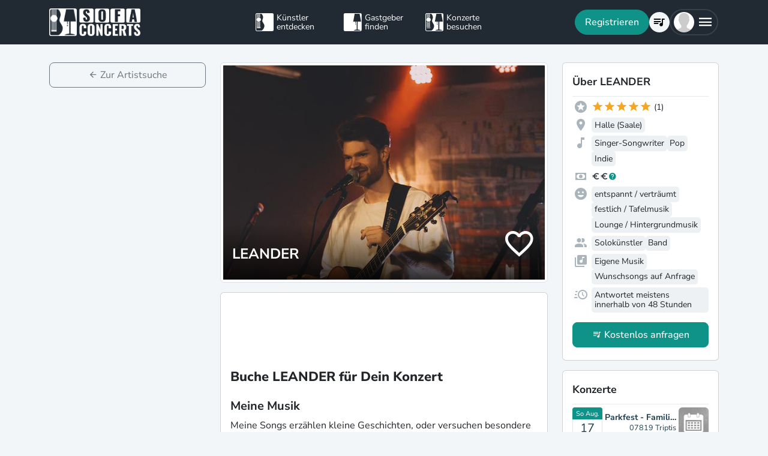

--- FILE ---
content_type: text/html; charset=utf-8
request_url: https://www.sofaconcerts.org/de/artists/LEANDER
body_size: 17987
content:
<!DOCTYPE html>
<!DOCTYPE html>
<html  lang="de" >

<head>

  <title>

Buche LEANDER für Dein Event

</title>

  <meta charset="utf-8">
  <meta http-equiv="X-UA-Compatible" content="IE=edge">
  <meta name="viewport" content="width=device-width, initial-scale=1.0">

  <meta property="fb:app_id" content="821994501180237" />

  
  <meta name="description" content="Garantiert die richtige Live-Musik für Dein Event: Buche LEANDER für Dein einzigartiges Konzert.">
  <meta property="og:description" content="Garantiert die richtige Live-Musik für Dein Event: Buche LEANDER für Dein einzigartiges Konzert." />
  

  
  <meta name="title" content="Buche LEANDER für Dein Event">
  <meta property="og:title" content="Buche LEANDER für Dein Event" />
  

  
  
  <meta property="og:image" content="https://d2olxoxicjl2m9.cloudfront.net/6a8111d1-ac4a-4703-937e-43dd42db4fd6.jpg" />
  
  

  
  <meta property="og:url" content="https://www.sofaconcerts.org/de/artists/LEANDER" />
  

  

  <meta property="og:type" content="website" />

  <!-- need to defined a base url for history -->
  
  <base href="https://www.sofaconcerts.org/" />
  

  <!-- A few globals -->
  <script type="text/javascript">
    if (localStorage.getItem('sofaCurrency')) {
      window.sc_currency = localStorage.getItem('sofaCurrency');
    }
    else {
      window.sc_currency = 'EUR';
    }
    window.sc_session = {}

    window.sc_web_host = 'https://www.sofaconcerts.org';
    window.sc_frontend_web_version = '12026013001';
    window.sc_frontend_web_host = 'https://www.sofaconcerts.org';
    window.sc_lang = 'de';
    window.sc_cache_host = "https://www.sofaconcerts.org";
    window.sc_is_prod = true;
    window.facebook_app_id = "821994501180237";
    window.sc_image_path_prefix = "https://www.sofaconcerts.org/img";


    
    window.sc_artist = {
    "artist_name": "LEANDER",
    "artist_uuid": "6cbf5924-fb51-43d4-8318-a63821206f42",
    "atmospheres": [
        "calm",
        "festive",
        "lounge"
    ],
    "availability": "anytime",
    "billing_details": null,
    "birthyear": null,
    "buy_url": null,
    "charity": false,
    "charity_concert": null,
    "charity_external": false,
    "copyright_collective": "none",
    "country": null,
    "covid_protocol_agreement": false,
    "deleted": null,
    "description": "Meine Songs erz\u00e4hlen kleine Geschichten, oder versuchen besondere Momente einzufangen und immer wieder zu beleben. Das mit Leuten zu teilen ist f\u00fcr mich die beste Sache auf der Welt und daraus entstehen dann wieder neue Momente, die man nicht vergisst. :)",
    "detected_language": "de",
    "event_types": {},
    "facebook_likes": null,
    "fee_currency": "EUR",
    "fee_max": 650,
    "fee_mid": 650,
    "fee_min": 500,
    "feedback": [
        {
            "event_uuid": "5ba13292-e7d0-418d-8427-8b599b34fbf8",
            "feedback": "Ein gro\u00dfartiger Musiker mit dem Herz am rechten Fleck. Das Publikum war begeistert und wir werden uns wieder sehen.\nClaudia Scheit, Kulturamt Gera\n\n",
            "host": null,
            "inserted": "2025-05-05T11:32:18.578400",
            "person": {
                "display_name": "Claudia Scheit",
                "email_address": null,
                "first_name": null,
                "inserted": "2025-02-20T14:04:32.567013",
                "last_name": null,
                "person_uuid": "56aef2f4-fc1a-42bd-97be-26a1deada47b"
            },
            "rating": 5
        }
    ],
    "genres": [
        "indie",
        "pop",
        "singer songwriter"
    ],
    "inserted": "2023-09-13T08:40:32.190886",
    "instruments": [],
    "is_translated": false,
    "last_kyc_reminder_email_sent": null,
    "lineup": [
        "band",
        "solo"
    ],
    "locations": [
        {
            "country": "Germany",
            "latitude": 51.4953567,
            "location_name": "Halle (Saale)",
            "location_uuid": "a9d2e0c4-8820-4e6a-b8e3-c6d464a9156b",
            "longitude": 11.9662371,
            "region": "Halle (Saale), Germany"
        }
    ],
    "member_count": null,
    "no_gig_options": false,
    "notes": null,
    "person": null,
    "person_uuid": "c4b1c497-bf27-4df2-ad59-c78d5046e8a4",
    "phone": null,
    "photos": [],
    "photos_uuid": [],
    "pro_invoices": [],
    "profile_photo": {
        "crop_height": 280,
        "crop_width": 559,
        "crop_x1": 0,
        "crop_x2": 559,
        "crop_y1": 63,
        "crop_y2": 343,
        "discount_code_sample_de": "https://d2olxoxicjl2m9.cloudfront.net/6a8111d1-ac4a-4703-937e-43dd42db4fd6-dc-de.jpg",
        "discount_code_sample_en": "https://d2olxoxicjl2m9.cloudfront.net/6a8111d1-ac4a-4703-937e-43dd42db4fd6-dc-en.jpg",
        "full_path_url": "https://sofaconcerts-org-full.s3.eu-central-1.amazonaws.com/6a8111d1-ac4a-4703-937e-43dd42db4fd6.jpg",
        "icon_path_url": "https://sofaconcerts-org-icon.s3.eu-central-1.amazonaws.com/6a8111d1-ac4a-4703-937e-43dd42db4fd6.jpg",
        "original_path_url": "https://sofaconcerts-org-original.s3.eu-central-1.amazonaws.com/6a8111d1-ac4a-4703-937e-43dd42db4fd6.jpg",
        "photo_uuid": "6a8111d1-ac4a-4703-937e-43dd42db4fd6",
        "preview_path_url": "https://sofaconcerts-org-preview.s3.eu-central-1.amazonaws.com/6a8111d1-ac4a-4703-937e-43dd42db4fd6.jpg",
        "profile_path_url": "https://d2olxoxicjl2m9.cloudfront.net/6a8111d1-ac4a-4703-937e-43dd42db4fd6.jpg",
        "thumbnails_processing": "2023-12-31T14:09:24.791546"
    },
    "profile_photo_uuid": "6a8111d1-ac4a-4703-937e-43dd42db4fd6",
    "rating_stats": {
        "average": 5.0,
        "count": 1
    },
    "requires": "Eine Steckdose und ein Leitungswasser. Ich freu mich auch sehr \u00fcber Leute die gemeinsam mit mir ein bisschen singen wollen, manchmal klappt das ganz gut. :)",
    "resp_rating": "good",
    "set_list": [
        {
            "artist": "LEANDER",
            "lastfm_uuid": "02d76169-f100-4b09-ada9-d839aaddeb93",
            "name": "Kleopatra"
        },
        {
            "artist": "LEANDER",
            "lastfm_uuid": "09d3f5a5-c59e-4cea-94f9-2e134db201d0",
            "name": "Neuanfang"
        },
        {
            "artist": "LEANDER",
            "lastfm_uuid": "0d4c1d37-6f85-42cd-9638-8a285470e242",
            "name": "Autofahrt"
        },
        {
            "artist": "LEANDER",
            "lastfm_uuid": "16e2f48d-a8fe-4f20-a3eb-a58b75ffc23b",
            "name": "Mein Rom"
        },
        {
            "artist": "LEANDER",
            "lastfm_uuid": "447fa9c6-e1ca-4a78-8e95-7cdcc1d841bb",
            "name": "Frei"
        },
        {
            "artist": "Leander",
            "lastfm_uuid": "6b0c778b-1c8c-4bab-b76a-245b44039223",
            "name": "FBI"
        },
        {
            "artist": "LEANDER",
            "lastfm_uuid": "7968a4b3-3e42-43f3-bb19-f18f6abecc1b",
            "name": "Neustadt"
        },
        {
            "artist": "LEANDER",
            "lastfm_uuid": "8076f282-ee7c-46a5-bd16-7b1e8fd50ce0",
            "name": "So wie niemand"
        },
        {
            "artist": "LEANDER",
            "lastfm_uuid": "83f3055c-66bf-49a3-99a9-dc9af85a113f",
            "name": "Bei mir"
        },
        {
            "artist": "LEANDER",
            "lastfm_uuid": "98e28bf6-3ef3-43bf-a987-b39916b9d859",
            "name": "Wer ich bin"
        },
        {
            "artist": "Leander",
            "lastfm_uuid": "a7849264-216f-490f-92e5-8df6d52f60a7",
            "name": "Paradies"
        },
        {
            "artist": "LEANDER",
            "lastfm_uuid": "d1c94184-7e5a-4137-8345-95f2327c9dbd",
            "name": "Jack und Rose"
        },
        {
            "artist": "LEANDER",
            "lastfm_uuid": "d90cfb39-5890-4542-b3ef-4b07e4dbd9e3",
            "name": "Prinzessah"
        },
        {
            "artist": "LEANDER",
            "lastfm_uuid": "ebb2d500-bbfa-4e95-ae2f-5095cde143e3",
            "name": "Atlantis"
        },
        {
            "artist": "LEANDER",
            "lastfm_uuid": "f02ee49b-a389-4229-aebb-f7f5be69280b",
            "name": "Sunflower"
        },
        {
            "artist": "LEANDER",
            "lastfm_uuid": "f401111f-da3e-4385-a3fb-3dac3114364b",
            "name": "Kunst"
        },
        {
            "artist": "Leander",
            "lastfm_uuid": "f82b5ff7-b331-4b21-9d92-53a2e2cd60a6",
            "name": "Was kickt"
        }
    ],
    "set_options": [
        "original",
        "requests"
    ],
    "share_phone": true,
    "shuffle_ranking": 9719,
    "similar_artists": [],
    "slogan": "Gib mir die guten und die schlechten Parts, ich behalt die alten Besten, wo ich immer crashen kann",
    "sounds_like": [],
    "sounds_like_extra_notes": null,
    "streaming_links": [
        {
            "link_type": "spotify",
            "link_url": "https://open.spotify.com/artist/4vfPWGAtczR80hRCKUBaSc?si=A3WO30AnRWa3ji0QTuX_RQ",
            "link_uuid": "aba6fe29-a507-4fa1-bf1f-65a3790da6b9",
            "media_type": "sound",
            "streamid": "4vfPWGAtczR80hRCKUBaSc",
            "streamname": null,
            "streamtype": "artist",
            "username": null
        }
    ],
    "updated": "2026-01-31T02:12:03.190701",
    "username": "LEANDER",
    "version": "published",
    "video_links": [
        {
            "link_type": "youtube",
            "link_url": "https://www.youtube.com/watch?v=gJDsoHrxxaw",
            "player_link": "https://www.youtube.com/embed/gJDsoHrxxaw",
            "preview": "https://i1.ytimg.com/vi/gJDsoHrxxaw/hqdefault.jpg",
            "video_link_uuid": "b4e2b03a-2b06-46c9-8182-fdb777fe58e0"
        },
        {
            "link_type": "youtube",
            "link_url": "https://www.youtube.com/watch?v=hylGpTAw3oI",
            "player_link": "https://www.youtube.com/embed/hylGpTAw3oI",
            "preview": "https://i1.ytimg.com/vi/hylGpTAw3oI/hqdefault.jpg",
            "video_link_uuid": "6fe24c7b-dae0-4e07-8bea-aa552813e527"
        },
        {
            "link_type": "youtube",
            "link_url": "https://www.youtube.com/watch?v=Lx9s-IVb0Ps",
            "player_link": "https://www.youtube.com/embed/Lx9s-IVb0Ps",
            "preview": "https://i1.ytimg.com/vi/Lx9s-IVb0Ps/hqdefault.jpg",
            "video_link_uuid": "bdc9dda0-6ffe-42ad-9222-76b93a2173ac"
        }
    ],
    "video_message_description": null,
    "video_message_link": null,
    "video_message_min_fee": null,
    "video_message_opt_in": null,
    "video_message_songs": [],
    "video_message_video_uuid": null,
    "web_links": []
};
    

    

  </script>
  
  <link rel="preload" as="image" href="https://sofaconcerts-org-preview.s3.eu-central-1.amazonaws.com/6a8111d1-ac4a-4703-937e-43dd42db4fd6.jpg">
  

  
  <script src="https://accounts.google.com/gsi/client" async></script>
  
<style>
</style>


<link href="/dist/css/vendor.bundle.css?4bdceed6597509565490" rel="stylesheet"><link href="/dist/css/staticArtist.bundle.css?4bdceed6597509565490" rel="stylesheet"></head>

<body>
  
  
  
  
  
  <!-- this navar assumes that the rootvm has a webapp_session running -->
<div class="fixed-top" style="background-color: var(--bs-dark)">
  <div class="container-lg">
    <nav class="navbar p-0" id="navigation-main" role="navigation" style="margin: 0 -15px">
      <a class="navbar-brand m-0" data-bind="attr: {href: '/' + selected_language()}" style="flex: 0 0 25%; padding: 0 15px;">
        <img
          alt="SofaConcerts Logo"  src="/images/general/sofaconcerts-logo-only.png"><img
          alt="SofaConcerts Logo"src="/images/general/sofaconcerts-brand-small.png"
          class="d-none d-sm-inline" style="margin-left: 4px;">
      </a>
      <div class="navbar-nav d-none d-lg-flex flex-row justify-content-between" style="flex: 0 0 40%; padding: 0 15px;">
        <a class="nav-item nav-link d-flex flex-row" data-bind="page-href : '/' + selected_language() + '/artists'">
          <div class="sc-nav-icon sc-icon-artist"></div>
          <div class="sc-nav-text" data-bind="i18n:'general.artists'">
            Künstler<br>entdecken
          </div>
        </a>
        <a class="nav-item nav-link d-flex flex-row" href="/de/hosts">
          <div class="sc-nav-icon sc-icon-host"></div>
          <div class="sc-nav-text" data-bind="i18n:'general.hosts'">
            Gastgeber<br>finden
          </div>
        </a>
        <a class="nav-item nav-link d-flex flex-row" href="/de/concerts?q_privacy=all">
          <div class="sc-nav-icon sc-icon-concert"></div>
          <div class="sc-nav-text" data-bind="i18n:'general.concerts'">
            Konzerte<br>besuchen
          </div>
        </a>
      </div>
      <div class="navbar-nav flex-row justify-content-end w-25 d-flex gap-3">
        <div class="sc-nav-item-wrapper" style="display: none;"
            data-bind="visible: user_logged_in() === false">
          <button class="btn btn-primary btn-lg rounded-pill my-auto" data-bs-toggle="modal" data-bs-target="#modalLogin"
            data-bind="click: () => {loginOrReg('reg')}, i18n:'registration.user.signup'"></button>
        </div>
        <div class="sc-nav-item-wrapper sc-dropdown-nav" style="display: none;" data-bind="visible: user_logged_in()">
          <div class="d-flex border rounded-pill my-auto"
            style="--bs-border-color: rgba(255, 255, 255, 0.1); --bs-border-width: 2px; padding-inline: 2px;">
            
            <div class="nav-item d-flex">
              <button class="nav-link rounded-circle p-0 btn btn-link" style="margin: 3px;" id="notificationDropdown"
                type="button" data-bs-toggle="dropdown" data-bs-auto-close="false" aria-expanded="false">
                <icon-circle params="
                  size: '34px',
                  icon: 'mdi-bell-outline',
                  icon_size: 0.75, // default: 2/3
                  bg_color: '',
                  text_color: 'text-white',
                  show_marked: webapp_session()?.user()?.notification_unread_count() > 0,
                  mark_radius: '5px',
                  mark_position: 'top-0 end-0'
                "></icon-circle>
              </button>
              <div aria-labelledby="notificationDropdown" class="dropdown-menu dropdown-menu-end sc-dropdown-menu shadow-lg border-0 border-md-light me-lg-0">
                <div class="lh-sm dropdown-header rounded-top bg-dark d-flex justify-content-between align-items-center">
                  <div class="d-flex gap-1 text-white">
                    <div class="mdi mdi-bell-outline mdi-24px"></div>
                    <div class="fw-bold my-auto" data-bind="i18n: {
                      key: 'general.notifications',
                      options: {count: webapp_session().user().notification_unread_count()}
                    }"></div>
                  </div>
                  <button class="btn btn-sm btn-outline-light mdi mdi-email-outline" data-bind="
                    enable: webapp_session().user().notification_unread_count() > 0,
                    click: (i,event) => {
                      webapp_session().user().mark_all_event_history_seen();
                      event.originalEvent.cancelBubble = true;
                    }
                  ">All read</button>
                </div>
                <div class="overflow-y-scroll sc-notification-container">
                  <!-- ko foreach: webapp_session().user().notification_events() -->
                  <div class="dropdown-item position-relative d-flex gap-3 align-items-start border-bottom" data-bind="css: {'bg-secondary bg-opacity-10': !seen_by_user()}">
                    <icon-circle class="border border-primary border-3 rounded-circle border-opacity-10" params="
                        size: '28px',
                        icon: action_icon,
                        bg_color: 'bg-primary bg-opacity-25',
                        text_color: 'text-primary'
                    "></icon-circle>
                    <div class="sc-notification-content overflow-hidden flex-grow-1 small">
                      <div class="fw-bold" data-bind="text: user_role === 'host' ? artist_name : host_name"></div>
                      <div data-bind="i18n:{key: i18nActionShort, options: {other: user_role === 'host' ? artist_name : host_name }}"></div>
                      <!-- ko foreach: changes -->
                      <div class="d-flex">
                        <div class="mdi me-1" data-bind="class: pretty_mdi"></div>
                        <div data-bind="i18n:{
                          key: 'manage_concerts.event_track_changes.fromto',
                          options: {original : pretty_oldValue, changed: pretty_newValue}
                        }"></div>
                      </div>
                      <!-- /ko -->
                      <div class="small text-secondary opacity-75 mt-1" data-bind="text: pretty_date"></div>
                      <a class="stretched-link" data-bind="attr: {href: `/manage/${user_role}/requests/${event_uuid}`}"></a>
                    </div>
                    <button class="mdi mdi-24px opacity-25 my-auto btn btn-link link-secondary sc-icon-only z-1 mdi-18px" data-bind="
                      class: seen_by_user() ? 'mdi-email-open-outline' : 'mdi-email-outline',
                      click: (item,event) => {
                        $parent.webapp_session().user().toggle_event_history_seen(item);
                        event.originalEvent.cancelBubble = true;
                    }"></button>
                  </div>
                  <!-- /ko -->
                  <!-- ko if: webapp_session().user().notification_events().length < webapp_session().user().notification_total_count() -->
                  <div class="d-flex py-2">
                    <button class="btn btn-sm btn-outline-dark mx-auto d-flex gap-1" data-bind="
                      click: (i,e) => {
                        webapp_session().user().get_event_history(webapp_session().user().notification_events().length);
                        e.originalEvent.cancelBubble = true;
                      },
                      disable: webapp_session().user().notification_loading()
                    ">
                      <div class="spinner-border spinner-border-sm" aria-hidden="true" data-bind="visible: webapp_session().user().notification_loading()"></div>
                      <div class="lh-sm" data-bind="i18n: webapp_session().user().notification_loading() ? 'general.loading_short' : 'general.load_more'"></div>
                    </button>
                  </div>
                  <!-- /ko -->
                  <!-- ko if: webapp_session().user().notification_events().length === 0 -->
                    <!-- ko if: webapp_session().user().notification_loading() -->
                    <div class="d-flex gap-1 text-secondary justify-content-center my-3">
                      <div class="spinner-border spinner-border-sm" aria-hidden="true"></div>
                      <div class="lh-1" data-bind="i18n: 'general.loading'"></div>
                    </div>
                    <!-- /ko -->
                    <!-- ko ifnot: webapp_session().user().notification_loading() -->
                    <div class="d-flex gap-1 text-secondary justify-content-center my-3 mx-2">
                      <div class="lh-1" data-bind="i18n: 'manage_concerts.overview.no_results.host'"></div>
                    </div>
                    <!-- /ko -->
                  <!-- /ko -->
                </div>
              </div>
            </div>
            
            <div class="nav-item d-flex border-start">
              <button class="nav-link rounded-circle p-0 btn btn-link" style="margin: 3px;" id="chatDropdown"
                type="button" data-bs-toggle="dropdown" data-bs-auto-close="false" aria-expanded="false">
                <icon-circle params="
                  size: '34px',
                  icon: 'mdi-message-outline',
                  bg_color: '',
                  text_color: 'text-white',
                  show_marked: webapp_session()?.user()?.chats_unread_count() > 0,
                  mark_radius: '5px',
                  mark_position: 'top-0 end-0'
                "></icon-circle>
              </button>
              <div aria-labelledby="chatDropdown" class="dropdown-menu dropdown-menu-end sc-dropdown-menu shadow-lg border-0 border-md-light me-lg-0">
                <div class="lh-sm dropdown-header rounded-top bg-dark d-flex justify-content-between align-items-center">
                  <div class="d-flex gap-1 text-white">
                    <div class="mdi mdi-message-outline mdi-24px"></div>
                    <div class="fw-bold my-auto" data-bind="i18n: {
                      key: 'general.chats._',
                      options: {count: webapp_session().user().chats_unread_count()}
                    }"></div>
                  </div>
                </div>
                <div class="overflow-y-scroll sc-notification-container">
                  <!-- ko foreach: webapp_session().user().chats() -->
                  <div class="dropdown-item position-relative d-flex gap-3 align-items-start"
                    data-bind="css: {'bg-secondary bg-opacity-10':
                      (content_type === 'Message' && !message_obj?.message_read()) ||
                      (content_type === 'CallState' && !call_state_obj?.seen_by_user()),
                      'border-top': $index() > 0
                  }">
                    <div
                      style="width: 28px; height: 28px; place-items: center; background-size: cover;"
                      class="rounded-circle text-bg-secondary bg-opacity-100 d-grid small flex-grow-0 flex-shrink-0"
                      data-bind="
                        text: (user_role === 'artist' && event_type !== 'sofaconcert' ) ? host_name.slice(0,2) : '',
                        style: { 'background-image': user_role === 'host' ? `url(${artist_profile_photo})` : event_type === 'sofaconcert' ? `url(${host_profile_photo})` : undefined }
                    "></div>
                    <div class="sc-notification-content overflow-hidden flex-grow-1 small">
                      <div class="d-flex gap-1">
                        <div class="fw-bold" data-bind="text: user_role === 'host' ? artist_name : host_name"></div>
                        <!-- ko if: unread_count > 0 -->
                        <div class="badge sc-badge bg-primary rounded-circle bg-opacity-100 fw-normal my-auto" style="width: 16px;" data-bind="
                          text: unread_count
                        "></div>
                        <!-- /ko -->
                      </div>
                      <!-- ko if: content_type === 'Message' -->
                      <div class="sc-chat-msg-text">
                        <div data-bind="html: message_obj.message"></div>
                      </div>
                      <div class="small text-secondary opacity-75 mt-1" data-bind="text: message_obj.pretty_date"></div>
                      <!-- /ko -->
                      <!-- ko if: content_type === 'CallState' -->
                      <div class="sc-chat-msg-text">
                        <div class="fst-italic" data-bind="i18n: `general.chats.call_states.${call_state_obj?.call_state}`"></div>
                        <!-- ko if: call_state_obj?.message -->
                        <div data-bind="html: call_state_obj.message"></div>
                        <!-- /ko -->
                      </div>
                      <div class="small text-secondary opacity-75 mt-1" data-bind="text: call_state_obj?.pretty_date"></div>
                      <!-- /ko -->
                      <a class="stretched-link" data-bind="attr: {href: `/manage/${user_role}/requests/${event_uuid}?chat_open=true`}"></a>
                    </div>
                    <div class="mdi mdi-24px text-secondary ms-auto my-auto opacity-25" data-bind="class: content_type === 'CallState' ? 'mdi-phone' : 'mdi-email-outline'"></div>
                  </div>
                  <!-- /ko -->
                  <!-- ko if: webapp_session().user().chats().length < webapp_session().user().chats_total_count() -->
                  <div class="d-flex py-2">
                    <button class="btn btn-sm btn-outline-dark mx-auto d-flex gap-1" data-bind="
                      click: (i,e) => {
                        webapp_session().user().get_open_chats(webapp_session().user().chats().length);
                        e.originalEvent.cancelBubble = true;
                      },
                      disable: webapp_session().user().chats_loading()
                    ">
                      <div class="spinner-border spinner-border-sm" aria-hidden="true" data-bind="visible: webapp_session().user().chats_loading()"></div>
                      <div class="lh-sm" data-bind="i18n: webapp_session().user().chats_loading() ? 'general.loading_short' : 'general.load_more'"></div>
                    </button>
                  </div>
                  <!-- /ko -->
                  <!-- ko if: webapp_session().user().chats().length === 0 -->
                    <!-- ko if: webapp_session().user().chats_loading() -->
                    <div class="d-flex gap-1 text-secondary justify-content-center my-3">
                      <div class="spinner-border spinner-border-sm" aria-hidden="true"></div>
                      <div class="lh-1" data-bind="i18n: 'general.loading'"></div>
                    </div>
                    <!-- /ko -->
                    <!-- ko ifnot: webapp_session().user().chats_loading() -->
                    <div class="d-flex gap-1 text-secondary justify-content-center my-3 mx-2">
                      <div class="lh-1" data-bind="i18n: 'manage_concerts.overview.no_results.host'"></div>
                    </div>
                    <!-- /ko -->
                  <!-- /ko -->
                </div>
              </div>
            </div>
          </div>
        </div>
        
        <div class="sc-nav-item-wrapper">
          <div class="nav-item sc-dropdown-nav d-flex">
            <a class="nav-link my-auto rounded-pill p-0 btn btn-link" id="navCart" type="button"
                aria-expanded="false" data-bind="page-href : '/'  + selected_language() + '/artists/invite-list'">
              <icon-circle params="
                size: '34px',
                icon: 'mdi-playlist-music',
                bg_color: '',
                count: cart_count,
                text_color: 'text-bg-light',
              "></icon-circle>
            </a>
          </div>
        </div>
        
        <div class="sc-nav-item-wrapper">
          <div class="nav-item sc-dropdown-nav me-3 d-flex">
            <a class="nav-link d-flex my-auto rounded-pill p-0" href="#" id="mainMenuDropdown" role="button"
              data-bs-auto-close="outside"
              data-bs-toggle="dropdown"
              aria-haspopup="true"
              aria-expanded="false"
            >
              <div style="width: 34px; height: 34px; place-items: center; background-size: cover;" class="rounded-circle text-bg-light d-grid" data-bind="
                text: !user()?.avatar_url() ? user()?.display_name().slice(0,2) : '',
                style: { 'background-image': !user_logged_in() ? 'url(/static/img/avatar.png)' : user()?.avatar_url()}
              "></div>
              <div class="mdi mdi-menu lh-1 sc-mdi-menu" style="font-size: 28px;"></div>
            </a>
            <div aria-labelledby="mainMenuDropdown" class="dropdown-menu dropdown-menu-end sc-dropdown-menu shadow-lg border-0 border-md-light" style="width: 240px;">
              <!-- ko ifnot: user_logged_in() -->
              <div class="sc-dropdown-item order-first">
                <a class="dropdown-item rounded-top" href='#' data-bs-toggle="modal" data-bs-target="#modalLogin" data-bind="click: () => {loginOrReg('login')}">
                  <div class="mdi mdi-login sc-dropdown-item-icon"></div>
                  <div class="sc-dropdown-item-text" data-bind="i18n:'registration.user.login'">Anmelden</div>
                </a>
              </div>
              <!-- /ko -->
              <!-- ko if: user_logged_in() -->
              <div class="lh-sm dropdown-header rounded-top bg-dark d-flex flex-column justify-content-center">
                <div class="fw-bold text-white text-truncate" data-bind="text:webapp_session().user().display_name()"></div>
                <div class="fw-normal text-truncate" data-bind="text:webapp_session().user().email_address()"></div>
              </div>
              <div class="dropdown-divider"></div>
              <div class="sc-dropdown-item">
                <a class="dropdown-item" href='/de/dashboard'>
                  <div class="mdi mdi-home-outline sc-dropdown-item-icon"></div>
                  <div class="sc-dropdown-item-text" data-bind="i18n:'general.menu.dashboard'"></div>
                </a>
              </div>
              <!-- ko ifnot: user()?.artist().artist_uuid()-->
              <div class="sc-dropdown-item">
                <a class="dropdown-item" href="/de/manage/host/requests">
                  <div class="mdi mdi-music-clef-treble sc-dropdown-item-icon"></div>
                  <div class="sc-dropdown-item-text" data-bind="i18n:'general.menu.events.overview'"></div>
                </a>
              </div>
              <!-- /ko -->
              <!-- ko if: (user()?.artist().artist_uuid() && !user()?.host().host_uuid() && !user()?.has_associated_host_events()) -->
              <div class="sc-dropdown-item">
                <a class="dropdown-item" href="/de/manage/artist/requests">
                  <div class="mdi mdi-music-clef-treble sc-dropdown-item-icon"></div>
                  <div class="sc-dropdown-item-text" data-bind="i18n:'general.menu.events.overview'"></div>
                </a>
              </div>
              <!-- /ko -->
              <!-- ko if: user()?.artist().artist_uuid() && (user()?.host().host_uuid() || user()?.has_associated_host_events()) -->
              <div class="sc-dropdown-item">
                <a class="dropdown-item" data-bind="click:()=>{show_event_section(!show_event_section())}">
                  <div class="mdi sc-dropdown-item-icon"
                    data-bind="class: show_event_section() ? 'mdi-chevron-down' : 'mdi-chevron-right'"></div>
                  <div class="sc-dropdown-item-text" data-bind="i18n:'general.menu.events._'"></div>
                </a>
              </div>
              <div data-bind="slideVisible:show_event_section"
                class="sc-dropdown-item">
                <a class="dropdown-item ps-4" href="/de/manage/artist/requests">
                  <div class="mdi mdi-music-clef-treble sc-dropdown-item-icon"></div>
                  <div class="sc-dropdown-item-text" data-bind="i18n:'general.menu.events.artist'"></div>
                </a>
              </div>
              <div data-bind="slideVisible:show_event_section"
                class="sc-dropdown-item">
                <a class="dropdown-item ps-4" href="/de/manage/host/requests">
                  <div class="mdi mdi-music-clef-treble sc-dropdown-item-icon"></div>
                  <div class="sc-dropdown-item-text" data-bind="i18n:'general.menu.events.host'"></div>
                </a>
              </div>
              <!-- /ko -->
              <div class="sc-dropdown-item">
                <a class="dropdown-item" href="/de/manage/account">
                  <div class="mdi mdi-cog sc-dropdown-item-icon"></div>
                  <div class="sc-dropdown-item-text" data-bind="i18n:'general.menu.account'"></div>
                </a>
              </div>
              <!-- /ko -->
              <!-- ko if: !user()?.artist().artist_uuid() && !user()?.host().host_uuid() && user_logged_in() -->
              <div class="dropdown-divider"></div>
              <div class="sc-dropdown-item">
                <a class="dropdown-item" href="/de/manage/host/edit/basic">
                  <div class="mdi mdi-sofa-outline sc-dropdown-item-icon"></div>
                  <div class="sc-dropdown-item-text" data-bind="i18n: 'general.menu.create_host'"></div>
                </a>
              </div>
              <!-- /ko -->
              
              <div class="dropdown-divider"></div>
              <div class="sc-dropdown-item">
                <a class="dropdown-item" data-bind="page-href : '/' + selected_language() + '/artists/search/fav'">
                  <div class="mdi mdi-heart-outline sc-dropdown-item-icon"></div>
                  <div class="sc-dropdown-item-text" data-bind="i18n: 'general.menu.favlist'"></div>
                </a>
              </div>
              <div class="sc-dropdown-item">
                <a class="dropdown-item" data-bind="
                  attr: {href: '/' + selected_language() + '/page/info'},
                  css: {'rounded-bottom': !user_logged_in()}
                ">
                  <div class="mdi mdi-help sc-dropdown-item-icon"></div>
                  <div class="sc-dropdown-item-text" data-bind="i18n: 'general.menu.contact'"></div>
                </a>
              </div>
              
              <div class="d-block d-md-none flex-grow-1"></div>
              <div class="d-block d-lg-none" data-bind="class: !user_logged_in() ? 'order-first border-top' : ''">
                <div class="sc-dropdown-item">
                  <a class="dropdown-item" data-bind="page-href : '/' + selected_language() + '/artists'">
                    <div class="sc-icon-artist sc-dropdown-item-icon"></div>
                    <div class="sc-dropdown-item-text" data-bind="i18n:'general.artists'"></div>
                  </a>
                </div>
                <div class="sc-dropdown-item">
                  <a class="dropdown-item" href="/de/hosts">
                    <div class="sc-icon-host sc-dropdown-item-icon"></div>
                    <div class="sc-dropdown-item-text" data-bind="i18n:'general.hosts'"></div>
                  </a>
                </div>
                <div class="sc-dropdown-item">
                  <a class="dropdown-item" href="/de/concerts?q_privacy=all">
                    <div class="sc-icon-concert sc-dropdown-item-icon"></div>
                    <div class="sc-dropdown-item-text" data-bind="i18n:'general.concerts'"></div>
                  </a>
                </div>
              </div>
              <!-- ko ifnot: user_logged_in -->
              <div class="d-flex d-lg-none text-center mb-3 justify-content-center gap-1">
                <img style="max-height: 46px; filter: contrast(60%)" alt="SofaConcerts - Logo" src="/images/general/sofaconcerts-logo-only.png">
                <img style="max-height: 46px; filter: contrast(60%)" alt="SofaConcerts - Live-Musik &amp; Bands für Dein Event" src="/images/general/sofaconcerts-brand-small.png">
              </div>
              <!-- /ko -->
              
              <!-- ko if: user_logged_in -->
              <div class="dropdown-divider"></div>
              <div class="sc-dropdown-item">
                <a class="dropdown-item rounded-bottom" href='#' data-bind="click:webapp_session().end_session">
                  <div class="mdi mdi-logout sc-dropdown-item-icon"></div>
                  <div class="sc-dropdown-item-text"
                    data-bind="i18n:'general.menu.logout'"></div>
                </a>
              </div>
              <!-- /ko -->
            </div>
          </div>
        </div>
      </div>
    </nav>
  </div>
</div>





  <div id="sc-main" data-template="base-app.html">

    

<!-- ROUTING -->
<div style="min-height:100vh" data-bind="page: {id: '?', nameParam: selected_lang_param}">

  <!-- Wedding landing pages with search functionality -->
  <div style="min-height:100vh" data-bind="
    page: {
      id: 'live-musik-hochzeit',
      sourceOnShow: '/static/templates/frontend/wedding-landing-with-search.html?v=' + frontend_web_version(),
      with: artistsearchvm,
      sourceLoaded: artistsearchvm.source_loaded,
      afterShow: artistsearchvm.initialize,
      sourceCache: true,
      beforeHide: artistsearchvm.beforeHide
    }"></div>
  <div style="min-height:100vh" data-bind="
    page: {
      id: 'live-music-wedding',
      sourceOnShow: '/static/templates/frontend/wedding-landing-with-search.html?v=' + frontend_web_version(),
      with: artistsearchvm,
      sourceLoaded: artistsearchvm.source_loaded,
      afterShow: artistsearchvm.initialize,
      sourceCache: true,
      beforeHide: artistsearchvm.beforeHide
    }"></div>

  <!-- artists -->
  <div data-bind="
    page: {
      id : 'artists',
      params:['location_name', 'latitude', 'longitude', 'radius','atmosphere_types', 'instruments', 'line_up',
'genre','set_options', 'event_type_q', 'free_search', 'context', 'openRec', 'c_id', 'admin_show_favorites']
    }">
    <!-- after show is on internal page -->
    <div
     data-bind="
      page: {
        id: 'search',
        role: 'start',
        params: {
          'location_name':location_name,
          'latitude':latitude,
          'longitude':longitude,
          'radius':radius,
          'genre': genre,
          'atmosphere_types': atmosphere_types,
          'instruments': instruments,
          'line_up': line_up,
          'set_options': set_options,
          'event_type_q': event_type_q,
          'free_search': free_search,
          'c_id': c_id,
          'context': context,
          'openRec': openRec,
          'admin_show_favorites' : admin_show_favorites
        },
        sourceOnShow: '/static/templates/frontend/artist-search.html?v=' + frontend_web_version(),
        with: artistsearchvm,
        sourceLoaded: artistsearchvm.source_loaded,
        afterShow: artistsearchvm.initialize,
        sourceCache: true,
        beforeHide: artistsearchvm.beforeHide
      }"></div>
    <div style="min-height:100vh"
        data-bind="
          page: {
            id: 'invite-list',
            sourceOnShow: '/static/templates/frontend/artist-cart.html?v=' + frontend_web_version(),
            with: artistcartvm,
            sourceLoaded: artistcartvm.source_loaded,
            sourceCache: true,
            beforeHide: artistcartvm.beforeHide,
            afterShow: artistcartvm.initialize,

            title: 'Invite List',
            params: {
              'location_name':location_name,
              'latitude':latitude,
              'longitude':longitude,
              'event_type_q': event_type_q
            },

      }"></div>

    <div style="min-height:100vh;" data-bind="
      page: {
        id : '?',
        nameParam: 'artist_username_param',
        with: artistprofilevm,
        afterShow: artistprofilevm.initialize,
        beforeHide: artistprofilevm.beforeHide,
        params: ['openMedia', 'openinvite','openinvitevideo',
            'openinvitecharity', 'giftcardxmas', 'gutscheinxmas', 'latitude',
            'longitude', 'location_name', 'radius', 'contestView', 'useCache',
            'pRef', 'transactionId', 'sc_event_type', 'gt_feedback']
        
      }">
      <div id="artist-profile" class="container-lg" style="margin-top: 30px;
display:block"
    data-bind="visible:!is_loading() && artist().artist_uuid" >
  <div class="row">
    <!-- LEFT HAND COLUMN -->
    <div class="col-12 col-lg-3 mb-3 my-lg-0">
          <button class="mdi mdi-arrow-left btn btn-lg btn-outline-secondary w-100" data-bind="
            click: artist_back,
            i18n: 'general.back_artists'
          "></button>
    </div> <!-- col-lg-3 -->
    <div class="col-12 col-md-8 col-lg-6 mb-3">
        <div class="sc-profile-picture-container">
          <img class="w-100 img-thumbnail" style="aspect-ratio: 3 / 2;"
               data-bind="attr: {src : is_loading() ? 'https://d2olxoxicjl2m9.cloudfront.net/6a8111d1-ac4a-4703-937e-43dd42db4fd6.jpg' : artist_profile_picture() }"
               src="https://d2olxoxicjl2m9.cloudfront.net/6a8111d1-ac4a-4703-937e-43dd42db4fd6.jpg"/>
          <img data-bind="visible:artist().is_pro"
               alt="Pro Overlay Banner"
               src="/images/media/preview/pro-overlay.png" alt="PRO Overlay" class="overlay">
          <button class="sc-profile-picture-btn" data-bind="click: function(){toggle_favorite(artist())}"> <i
class="sc-profile-picture-btn-icon mdi" data-bind="class: artist().is_favorite() ? 'mdi-heart mdi-beat' : 'mdi-heart-outline'"></i>
          </button>
          <span class="sc-profile-picture-caption"
              data-bind="text:artist().artist_name">LEANDER</span>
          <div class="sc-profile-picture-gradient"></div>
        </div><!-- closes sc-profile-picture-container -->

        <div class="mt-3 d-md-none" >
            <artist-profile-infobox params="
              artist: artist,
              apvw: $data,
              rootvm: $data.rootvm
            "></artist-profile-infobox>
        </div>
        <!-- sub pages -->
        <div style="display:block" data-bind="page: {id: 'start'}">
			<div class="card mt-3">
				<div class="card-body">
				  <div>
                        <!-- ko if: artist()?.streaming_links().length > 0 && !loading_new_artist() -->
                          <iframe class="mb-4 " width="100%" frameborder="0" allowtransparency="true" allow="encrypted-media"
                            data-bind="attr: { src: artist()?.streaming_links()[0].streamurl, 'height': artist()?.streaming_links()[0].link_type() == 'spotify' ? 80 : 120 }">
                          </iframe>
                        <!-- /ko -->
					  <h1 style="font-size:1.375rem"
                          class="mb-4  text-extra-bold"
						data-bind="i18n:{key: 'profile.public.artist.h1', options: {'artist': artist().artist_name}}">
                        LEANDER
                      </h1>

					  <!-- ko if: artist().similar_artists().length > 0 -->
					  <h4><span data-bind="i18n:'profile.public.artist.about.soundslike'"></span></h4>
						<!-- ko foreach: artist().similar_artists -->
						<div class="mb-1 nonSelFilter" style="line-height: 1.2rem;">
						  <div data-bind="text: $data.artist_name"></div>
						</div>
						<!-- /ko -->
					  <br /><br />
					  <!-- /ko -->
					  <!-- ko if: artist()?.description() -->
					  <h4><span data-bind="i18n:'profile.public.artist.about.description'"></span></h4>
					  <p>
						<!-- ko if: !truncate_description() -->
						  <span style="white-space:pre-wrap" data-bind="text:artist().description()"></span>
						<!-- /ko -->
						<!-- ko if: truncate_description() -->
						  <span data-bind="truncatedText:artist().description(),
                            maxTextLength: maxTextLength" style="white-space:pre-wrap"></span>
						<!-- /ko -->
						<a data-bind="if:artist().description() && artist()?.description().length >= maxTextLength(),
                            click:function(){truncate_description(!truncate_description())}">
						  <i class="mdi" data-bind="css:{'mdi-plus-box': truncate_description(),
                                'mdi-minus-box': !truncate_description()}"></i>
						</a>
					  </p>
					  <!-- /ko -->
					  <!-- ko if: artist().requires -->
					  <h4><span data-bind="i18n:'profile.artist.about.requires.title'"></span></h4>
					  <p>
						<!-- ko if: !$parent.truncate_requires() -->
						  <span style="white-space:pre-wrap" data-bind="text:artist().requires"></span>
						<!-- /ko -->
						<!-- ko if: $parent.truncate_requires() -->
						  <span data-bind="truncatedText:artist().requires,
                                maxTextLength: maxTextLength" style="white-space:pre-wrap"></span>
						<!-- /ko -->
						<a data-bind="if:artist().requires() && artist().requires().length >= maxTextLength(),
                                click:function(){truncate_requires(!truncate_requires())}">
						  <i class="mdi" data-bind="css:{'mdi-plus-box': truncate_requires(),
                                'mdi-minus-box': !truncate_requires()}"></i>
						</a>
					  </p>
					  <!-- /ko -->
					  <div data-bind="visible:artist().notes">
						<h4><span data-bind="i18n:'profile.artist.about.notes.title'"></span></h4>
						<p>
						  <!-- ko if: !truncate_notes() -->
							<span style="white-space: pre-wrap" data-bind="text:artist().notes"></span>
						  <!-- /ko -->
						  <!-- ko if: truncate_notes() -->
						  <span data-bind="truncatedText:artist().notes(), maxTextLength: maxTextLength()" style="white-space:pre-wrap"></span>
						  <!-- /ko -->
						  <a data-bind="if:artist().notes()?.length >= maxTextLength(), click:function(){truncate_notes(!truncate_notes())}">
							<i class="mdi" data-bind="css:{'mdi-plus-box': truncate_notes(), 'mdi-minus-box': !truncate_notes()}"></i>
						  </a>
						</p>
					  </div> <!-- closes visible: extra_notes -->

                      <!-- ko if:artist().is_translated -->
                      <p>
                      <a href=#" style="font-size:x-small"
                         data-bind="click:function(){artist().lookup_original_language(); return false},
                        i18n:'profile.public.artist.about.translated'"></a>
                      </p>
                      <!-- /ko -->


                      <!--  add to anfrage list buttons -->
                      <button
                        class="mdi mdi-playlist-music btn btn-lg btn-primary w-100 mb-2"
                        data-bind="
                        visible: show_add_to_cart(),
                        click: add_to_cart_click,
                        disable: !is_available(),

                        i18n: !is_available() ? 'general.unavailable' : 'general.invite'
                      "></button>

                      <button class="mdi mdi-playlist-music-outline btn btn-lg btn-outline-primary w-100 mb-2"
                        data-bind="slideVisible: in_cart,
                        page-href: '../../invite-list',
                        i18n: 'general.to_invite_list'
                      "></button>



					  <!-- invite buttons -->
					  <button class="mdi mdi-email-outline btn btn-lg btn-outline-primary w-100" data-bind="
						visible: false && show_invite() && !in_cart(),
						click: function(){invite_click()},
						disable: !is_available(),
						i18n: !is_available() ? 'general.unavailable' : 'general.invite'
					  "></button>
					  <hr class="my-4"/>
				  </div><!-- closes row -->
				  <!-- ko if: (artist().video_links().length > 0 && is_visible())  -->
				  <div style="min-height:300px">
						<artist-profile-media-carousel params="
							video_links: artist().video_links,
							autoplay_media:$parent.autoplay_media
						"></artist-profile-media-carousel>
						<div class="section-group section-group-line mb-4 "></div>
				  </div>
				  <!-- /ko -->
				  <div id= "artistFeedback" data-bind="visible: artist().feedback().length">
					<h3 class="mb-4  d-flex justify-content-between">
					  <div class="text-extra-bold" data-bind="i18n:'profile.public.artist.feedback'"></div>
					  <div class="sc-rating-container" data-bind="visible: artist().rating_count()">
						<!-- ko foreach: new Array(1,2,3,4,5) -->
						<div class="sc-rating-stars mdi mdi-star"
                             data-bind="css:$parent.artist().rating_star_css($index())"></div>
						<!-- /ko -->
						<div class="sc-rating-count" data-bind="text:'('+artist().rating_count()+')'"></div>
					  </div>
					</h3>
					<div class="sc-feedback">
					  <div class="sc-feedback-list">
						<!-- ko foreach: artist().feedback -->
						<feedback-item params="feedback: $data, rootvm: $parent.rootvm"></feedback-item>
						<!-- /ko -->
					  </div>
					</div>
					<div class="section-group section-group-line mb-4 "></div>
				  </div>
				  <!-- ko if: artist().recommended_artists().length -->
				  <div>
					<h3 class="text-extra-bold" data-bind="i18n:'profile.public.artist.rcmd_artists.header'"></h3>
					<div class="row">
					  <!-- ko foreach: artist().recommended_artists().slice(0, 3) -->
					  <div class="col-12 col-md-4 mt-4 mt-md-0">
						<artist-tile params="
						  username: $data.artist.username,
						  lookup_data: false,
						  artist: $data.artist,
						  rootvm: $parent.rootvm,
						  show_body: false,
						  new_window: false,
						  use_page_href: true,
						  size: 'sm',
						  show_favorite_btn: false
						"></artist-tile>
					  </div>
					  <!-- /ko -->
					</div>
					<div class="section-group section-group-line mb-4 "></div>
				  </div>
				  <!-- /ko -->
				  <div data-bind="visible: artist().set_list().length">
					  <h3 class="mb-4  text-extra-bold"
						data-bind="i18n:{key: 'profile.public.artist.set_list',
                                options: {artist: artist().artist_name()}}"></h3>
					  <div data-bind="foreach: artist().set_list" style="overflow-y: auto; max-height: 300px;">
					  	<div class="mb-1 nonSelFilter" style="line-height: 1.2rem;">
								<div data-bind="text: $data.name +' ['+ $data.artist +']'"></div>
					  	</div>
					  </div>
					  <div class="section-group section-group-line mb-4 "></div>
				  </div>



                  <!--  add to anfrage list buttons -->
                  <button
                    class="mdi mdi-playlist-music btn btn-lg btn-primary w-100 mb-2"
                    data-bind="
                    visible: show_add_to_cart(),
                    click: add_to_cart_click,
                    disable: !is_available(),

                    i18n: !is_available() ? 'general.unavailable' : 'general.invite'
                  "></button>

                  <button class="mdi mdi-playlist-music-outline btn btn-lg btn-outline-primary w-100 mb-2"
                    data-bind="slideVisible: in_cart,
                    page-href: '../../invite-list',
                    i18n: 'general.to_invite_list'
                  "></button>

				  <!-- ko if: show_invite() -->
				  <div class="mb-1">
					<button class="mdi mdi-email-outline btn btn-lg btn-outline-primary w-100" data-bind="
					  visible: false && show_invite() && !in_cart(),

					  click: function(){invite_click()},
					  disable: !is_available(),
					  i18n:!is_available() ? 'general.unavailable' : 'general.invite'
					"></button>
				  </div> <!-- closes row -->
				  <!-- /ko -->


				</div><!-- closes card-body -->
			</div><!-- main-section -->

			  <!-- CONCERTS COL -->
			  <div class="mt-3 d-md-none">
				<artist-profile-concertbox params="
					artist: artist,
					apvw: $data,
					rootvm: rootvm
				"></artist-profile-concertbox>
			  </div><!-- closes artist-profile-concertbox -->
			  <!-- ko if: show_invite() -->
			  <div class="card mt-3">
				<div class="card-body">
				  <div class="row">
					<div class="col-12">
					  <h3 class="mb-3 text-extra-bold" data-bind="i18n:'profile.public.artist.contact.header'"></h3>
					</div>
					<div class="col-12 col-lg-7">
					  <div class="mb-3" data-bind="i18n:'profile.public.artist.contact.body'"></div>
					  <help-address></help-address>
					</div>
					<help-photo class="col-12 col-lg-5"></help-photo>
				  </div><!-- closes row -->
				</div><!-- closes card-body -->
			  </div><!-- closes help-info -->
			<!-- /ko -->
        </div>
        <div data-bind="page: {id: 'feature',
            params: ['transactionId'],
            sourceCache: true,
            sourceOnShow: '/static/templates/frontend/artist-profile-feature.html'}">
        </div>
        <!-- end subpages -->
    </div><!--close col-12 -->
   <div class="col-md-4 col-lg-3 d-none d-md-block">
      <!-- INFO SECTION -->
      <div>
        <artist-profile-infobox params="
          artist: artist,
          apvw: $data,
          rootvm: $data.rootvm
        "></artist-profile-infobox>
      </div>
        <!-- ACTION COL -->
        <!-- CONCERTS COL -->
        <div class="mt-3">
          <artist-profile-concertbox params="
            artist: artist,
            apvw: $data,
            rootvm: rootvm
          "></artist-profile-concertbox>
        </div>
   </div> <!-- closes col-md-4 -->
 </div><!-- closes row -->
</div><!-- closes container -->

<!-- modal Artist not found -->
<modal-simple params="
  static: true,
  id: 'modalArtistNameNotFound',
  title: 'modal.error.artist_not_found.title',
  content: [
    {type: 'text', message: 'modal.error.artist_not_found.text'},
    {type: 'cta', text: 'modal.error.artist_not_found.button', color: 'btn-primary', href: '/artists'}
  ]
"></modal-simple>

<!-- contact details modal -->


<host-invite params="rootvm:rootvm, artist:artist,
    event_type: sc_event_type,
    latitude: latitude,
    longitude: longitude,
    location_name: location_name,
    open_on_load: openinvite,
    "></host-invite>

<host-invite-multiple params="rootvm:rootvm,
    modalId: 'modalHostInviteMultipleArtistBase',
    artists:artists,
    invite_complete_callback: invite_complete,
    search_url: search_url,
    event_type: sc_event_type,
    latitude: latitude,
    longitude: longitude,
    location_name: location_name,
    "></host-invite-multiple>

    </div>



  </div><!-- closes artists -->



<!-- ko with: artistprofilevm -->
<!-- modal alreadyInvited -->
<invite>
  <div class="modal fade" name="modalAlreadyInvited" id="modalAlreadyInvited">
    <div class="modal-dialog modal-dialog-scrollable">
      <div class="modal-content">
        <div class="modal-header">
          <h5 data-bind="i18n:'modal.invitation.already_invited.title'"></h5>
          <button type="button" class="btn-close align-self-start" data-bs-dismiss="modal" aria-label="Close"></button>
        </div>
        <div class="modal-body">
          <div data-bind="i18n:'modal.invitation.already_invited.text'"></div>
          <div class="my-3">
            <button type="button" class="btn btn-lg w-100 btn-primary mb-2" data-bind="
              page-href:'/' + rootvm.selected_language() + '/artists',
              i18n:'modal.invitation.already_invited.button'
            "></button>
            <button type="button" class="btn btn-lg w-100 btn-outline-primary" data-bs-dismiss="modal" data-bind="
              click: function(){add_to_cart_click(null, null, true)},
              i18n:{
                key: 'modal.invitation.already_invited.footer',
                options: {'artist': artist().artist_name()}
              }
            "></button>
          </div>
        </div>
      </div>
    </div>
  </div> <!-- closes modal -->
</invite> <!-- closes invite -->
<!-- /ko -->
<!-- closes with artistprofilevm -->


<div data-bind="component:{
                    name:'cookie-consent',
                    params: {rootvm:$data}
                    }">
</div>

<host-recommendation params="rootvm:$data, searchvm: artistsearchvm"></host-recommendation>
<help-modal params="rootvm:$data"></help-modal>
<!-- <div data-bind="component: {
      name: 'christmas-special-offer',
      params: {
          rootvm: $data,
          autoShow: true,
          offerType: 'gift_voucher',
          ctaUrl: '/de/musik-schenken',
          validUntil: '14.12.2025'
      }
}"></div>-->



  </div><!-- closes div class="main" -->


  <footer>
  <div class="sc-footer-top pt-3 pt-lg-4">
    <div class="container-fluid">
      <div class="row">
        <div class="col-12 col-md-3 order-md-last d-grid gap-5 mb-auto" style="justify-items: center">
          <div class="sc-footer-social d-flex w-50 justify-content-between">
            <button class="btn btn-link mdi mdi-facebook mdi-24px sc-icon-only"
                data-bind="click: () => {window.open('https://www.facebook.com/Sofaconcerts/', '_blank')}">
            </button>
            <button class="btn btn-link mdi mdi-youtube mdi-24px sc-icon-only"
                data-bind="click: () => {window.open('https://www.youtube.com/channel/UCP_X1zR5gHrStwaIO5_PYzg', '_blank')}">
            </button>
            <button class="btn btn-link mdi mdi-instagram mdi-24px sc-icon-only"
                data-bind="click: () => {window.open('https://www.instagram.com/sofaconcerts/', '_blank')}">
            </button>
          </div>
          <div class="sc-footer-language w-75 d-grid gap-3">
            <!-- language -->
            <label class="d-flex w-100 gap-2" for="language_select">
              <i class="mdi mdi-earth my-auto fs-2"></i>
              <select
                id="language_select"
                class="form-control text-bg-dark"
                data-bind="value:selected_language"
              >
                <option class="text-bg-dark" value="de" data-bind="i18n:'general.lang.de'"></option>
                <option class="text-bg-dark" value="en" data-bind="i18n:'general.lang.en'"></option>
                <option class="text-bg-dark" value="fr" data-bind="i18n:'general.lang.fr'"></option>
              </select>
            </label>
            <!-- option 2 with mdi icons - end -->
          </div>

          <div class="w-75">
             <span class="d-flex">Zum Newsletter anmelden</span>
               <form validate>
                  <div class="input-group" data-bind="ifnot: newsletter_submitted">
                    <input type="email" required
                      pattern="[A-Za-z0-9._%+-]+@[A-Za-z0-9.-]+\.[A-Za-z]{2,4}$"
                      class="form-control py-0 px-3" aria-label="Text input"
                      placeholder="E-Mail"
                              data-bind="textInput: newsletter_email" />
                    <button type="submit" class="btn btn-primary mdi mdi-send sc-icon-only"
                      data-toggle="modal" data-target="#modalNewsletterEmail"
                      data-bind="disable:newsletter_signup_disable,
                          click: newsletter_submit">
                    </button>
                  </div>
                  <div class="mt-2"
                    style="line-height:20px">
                    <div class="form-check">
                      <input class="form-check-input" type="checkbox" required
                            id="checkTerm" data-bind="checked: newsletter_terms" />
                      <label class="form-check-label text-secondary small lh-sm"
                             for="checkTerm">
                        <span data-bind="i18n:'registration.subscribe_newsletter.terms'"></span>
                      </label>
                    </div>
                  </div>
               </form>
          </div>
        </div>
        <!-- So funktioniert's -->
        <div class="col-12 col-md-3 mt-3 mt-md-0">
          <ul class="ms-lg-4 nav sc-nav flex-column">
            <li>
              <p class="footer-header-text"
                data-bind="i18n:'general.home.page_titles.howitworks._'"></p>
            </li>
            <li class="nav-item sc-nav-item">
              <a class="nav-link sc-nav-link" data-bind="
                i18n:'general.home.page_titles.faqs_artist._',
                attr: { href: '/' + selected_language() + '/page/info-artist'}"
              ></a>
            </li>
            <li class="nav-item sc-nav-item">
              <a class="nav-link sc-nav-link" data-bind="
                i18n:'general.home.page_titles.faqs_host._',
                attr: { href: '/' + selected_language() + '/page/info-host'}"
              ></a>
            </li>
            <li class="nav-item sc-nav-item">
              <a class="nav-link sc-nav-link" data-bind="
                i18n:'general.home.page_titles.bookingsecurity._',
                attr: { href: '/' + selected_language() + '/page/bookingsecurity'}"
              ></a>
            </li>
            <!-- ko if: selected_language() != 'fr' -->
            <li class="nav-item sc-nav-item">
              <a class="nav-link sc-nav-link" data-bind="
                i18n:'general.home.page_titles.giftcard._',
                attr: { href: '/' + selected_language() + '/gifts/buy'}"
              ></a>
            </li>
            <!--
            <li class="nav-item sc-nav-item">
              <a class="nav-link sc-nav-link" data-bind="
                i18n:'general.home.page_titles.gema._',
                attr: { href: '/' + selected_language() + '/page/wohnzimmerkonzert-gema'}"
              ></a>
            </li>
            <li class="nav-item sc-nav-item">
              <a class="nav-link sc-nav-link" data-bind="
                i18n:'profile.menu.account.invite',
                attr: { href: '/' + selected_language() + '/page/invite-friends'}"
              ></a>
            </li>
            -->
            <!-- /ko -->

          </ul>
        </div>
        <!-- Themen -->
        <div class="col-12 col-md-3 mt-3 mt-md-0">
          <ul class="ms-lg-4 nav sc-nav flex-column">
            <li>
              <p class="footer-header-text"
                data-bind="i18n:'general.home.page_titles.themes._'"></p>
            </li>
            <!-- ko if: selected_language() != 'fr' -->
            <li class="nav-item sc-nav-item">
              <a class="nav-link sc-nav-link" data-bind="
                i18n:'general.home.page_titles.wohnzimmerkonzert._',
                attr: { href: '/' + selected_language() + (selected_language() == 'de' ? '/wohnzimmerkonzert' : '/house-concert')}"
              ></a>
            </li>
            <!-- /ko -->
            <!-- ko if: selected_language() == 'de' -->
            <li class="nav-item sc-nav-item">
              <a class="nav-link sc-nav-link" data-bind="
                i18n:'general.home.page_titles.birthday._',
                attr: { href: '/' + selected_language() + '/geburtstagsfeier-livemusik'}"
              ></a>
            </li>
            <li class="nav-item sc-nav-item">
              <a class="nav-link sc-nav-link" data-bind="
                i18n:'general.home.page_titles.wedding._',
                attr: { href: '/' + selected_language() + '/hochzeitsbands'}"
              ></a>
            </li>
            <li class="nav-item sc-nav-item">
              <a class="nav-link sc-nav-link"
                href="/de/trauung-hochzeitssaengerin"
              >Hochzeitssänger*innen</a>
            </li>
            <li class="nav-item sc-nav-item">
              <a class="nav-link sc-nav-link"
                href="/de/hochzeits-dj"
              >Hochzeits-DJs</a>
            </li>
            <li class="nav-item sc-nav-item">
              <a class="nav-link sc-nav-link" data-bind="
                i18n:'general.home.page_titles.workparty._',
                attr: { href: '/' + selected_language() + '/firmenevents-livemusik'}"
              ></a>
            </li>
            <li class="nav-item sc-nav-item">
              <a class="nav-link sc-nav-link" data-bind="
                i18n:'Weihnachtsfeier mit Live-Musik',
                attr: { href: '/' + selected_language() + '/weihnachtsfeier-livemusik'}"
              ></a>
            </li>
           <!-- <li class="nav-item sc-nav-item">
              <a class="nav-link sc-nav-link" data-bind="
                i18n:'Weihnachtsfeier mit DJ',
                attr: { href: '/' + selected_language() + '/dj-weihnachtsfeier'}"
              ></a>
            </li> -->
            <li class="nav-item sc-nav-item">
              <a class="nav-link sc-nav-link" data-bind="
                i18n:'Online Weihnachtsfeier',
                attr: { href: '/' + selected_language() + '/virtuelle-digitale-weihnachtsfeier'}"
              ></a>
            </li>
            <!-- <li class="nav-item sc-nav-item">
              <a class="nav-link sc-nav-link"
                 href="/de/weihnachtswuensche-fuer-whatsapp">
                 Private Weihnachtswünsche für Whatsapp</a>
            </li>
            <li class="nav-item sc-nav-item">
              <a class="nav-link sc-nav-link"
                 href="/de/weihnachtsgruesse-geschaeftlich-musikbotschaft">
                 Weihnachtsgrüße geschäftlich</a>
            </li> -->
            <li class="nav-item sc-nav-item">
              <a class="nav-link sc-nav-link"
                 href="/de/videobotschaft-fuer-firmen">
                 Musikbotschaft für Firmen</a>
            </li>
            <!-- /ko -->

            <!-- ko if: selected_language() != 'fr' -->
            <li class="nav-item sc-nav-item">
              <a class="nav-link sc-nav-link" data-bind="
                i18n:'general.home.page_titles.videomessage._',
                attr: { href: ('/' + selected_language()) + (selected_language() == 'de' ? '/musikbotschaft' : '/videomessage')}"
              ></a>
            </li>
            <!-- /ko -->

            <!-- ko if: selected_language() == 'de' -->
            <li class="nav-item sc-nav-item">
              <a class="nav-link sc-nav-link" data-bind="
                i18n:'general.home.page_titles.livestream._',
                attr: { href: '/' + selected_language() + '/programmpunkt-online-event'}"
              ></a>
            </li>

            <li class="nav-item sc-nav-item">
              <a class="nav-link sc-nav-link" data-bind="
                i18n:'Private Livestream Konzerte',
                attr: { href: '/' + selected_language() + '/livestream'}"
              ></a>
            </li>
            <!-- /ko -->


            <!-- ko if: selected_language() == 'en' -->
            <li class="nav-item sc-nav-item">
              <a class="nav-link sc-nav-link" data-bind="
                i18n:'general.home.page_titles.livestream._',
                attr: { href: '/' + selected_language() + '/livestream'}"
              ></a>
            </li>

            <li class="nav-item sc-nav-item">
              <a class="nav-link sc-nav-link"
                 href="/en/wedding-singers">Wedding</a>
            </li>
            <li class="nav-item sc-nav-item">
              <a class="nav-link sc-nav-link"
                 href="/en/birthday-party-live-music">Birthday</a>
            </li>
            <li class="nav-item sc-nav-item">
              <a class="nav-link sc-nav-link"
                 href="/en/musicians-for-virtual-event">Virtual events</a>
            </li>
            <li class="nav-item sc-nav-item">
              <a class="nav-link sc-nav-link"
                 href="/en/corporate-event-musicians-bands">Corporate
Events</a>
            </li>

            <li class="nav-item sc-nav-item">
              <a class="nav-link sc-nav-link"
                 href="/en/christmas-party">Christmas Party</a>
            </li>

            <!-- /ko -->

           <!-- ko if: selected_language() == 'de' -->
            <li class="nav-item sc-nav-item">
              <a class="nav-link sc-nav-link" data-bind="
                i18n:'Online Geburtstag',
                attr: { href: '/' + selected_language() + '/online-geburtstag-feiern'}"
              ></a>
            </li>
            <li class="nav-item sc-nav-item">
              <a class="nav-link sc-nav-link" data-bind="
                i18n:'general.home.page_titles.bachelorette._',
                attr: { href: '/' + selected_language() + '/junggesellinnenabschied-jga-livemusik'}"
              ></a>
            </li>

            <li class="nav-item sc-nav-item">
              <a class="nav-link sc-nav-link" data-bind="
                i18n:'general.home.page_titles.einweihungsparty._',
                attr: { href: '/' + selected_language() + '/einweihungsparty-livemusik'}"
              ></a>
            </li>
            <li class="nav-item sc-nav-item">
              <a class="nav-link sc-nav-link" data-bind="
                i18n:'Walking Act',
                attr: { href: '/de/walking-act-buchen'}"
              ></a>
            </li>
            <!-- /ko -->
          </ul>
        </div>
        <!-- Über uns -->
        <div class="col-12 col-md-3 mt-3 mt-md-0">
          <!-- ko if: selected_language() == 'de' -->
          <ul class="ms-lg-4 nav sc-nav flex-column">
            <li>
              <p class="footer-header-text"
                     data-bind="i18n:'general.home.page_titles.agency._'"></p>
            </li>
            <li class="nav-item sc-nav-item">
              <a class="nav-link sc-nav-link"
                href="https://brands.sofaconcerts.org"
              >For Brands: Events und Marketing</a>
            </li>
            <li class="nav-item sc-nav-item">
              <a class="nav-link sc-nav-link" href="https://www.songgefluester.de"
              >Songgeflüster</a>
            </li>

          </ul>
          <!-- /ko -->

          <ul class="ms-lg-4 nav sc-nav flex-column mt-3 mt-md-0">
            <li>
              <p class="footer-header-text"
                 data-bind="i18n:'general.home.page_titles.aboutus._'"></p>
            </li>
            <!-- ko if: selected_language() == 'de' -->
            <li class="nav-item sc-nav-item">
              <a class="nav-link sc-nav-link" data-bind="
                i18n:'general.home.page_titles.team._',
                attr: { href: '/' + selected_language() + '/page/team'}"
              ></a>
            </li>

            <li class="nav-item sc-nav-item">
              <a class="nav-link sc-nav-link" data-bind="
                i18n:'general.home.page_titles.erfahrungen._',
                attr: { href: '/' + selected_language() + '/sofaconcerts-erfahrungen'}"
              ></a>
            </li>

            <!-- /ko -->
            <li class="nav-item sc-nav-item">
              <a class="nav-link sc-nav-link" data-bind="
                i18n:'general.home.page_titles.blog._',
                attr: { href: '/' + selected_language() + '/sofablog'}"
              ></a>
            </li>
            <li class="nav-item sc-nav-item">
              <a class="nav-link sc-nav-link" data-bind="
                i18n:'general.home.page_titles.jobs._',
                attr: { href: '/' + selected_language() + '/page/jobs'}"
              ></a>
            </li>
            <li class="nav-item sc-nav-item">
              <a class="nav-link sc-nav-link" data-bind="
               attr: { href: '/' + selected_language() + '/page/press'},
               i18n:'general.home.page_titles.press._'"
              ></a>
            </li>
            <!-- ko if: selected_language() == 'de' -->

            <li class="nav-item sc-nav-item">
              <a class="nav-link sc-nav-link" href="https://www.songgefluester.de"
              >Songgeflüster</a>
            </li>
            <li class="nav-item sc-nav-item">
              <a class="nav-link sc-nav-link" data-toggle="modal"
                 data-target="#modalNewsletterEmail"
              >Newsletter</a>
            </li>

            <!-- /ko -->

            <!-- ko if: false && selected_language() == 'de' -->
            <li class="nav-item sc-nav-item">
              <a class="nav-link sc-nav-link" href="/de/hintergruende-zur-gruendershow"
                 data-bind="i18n:'general.home.page_titles.tv_show._'"></a>
            </li>
            <!-- /ko -->
            <!-- ko if: selected_language() == 'de' -->
            <li>
              <p class="footer-header-text">Support</p>
            </li>

            <li class="nav-item sc-nav-item">
                <a class="nav-link sc-nav-link" data-bind="attr: {href: '/' + selected_language() + '/report-bug'},">
                  <div class="sc-dropdown-item-text" data-bind="i18n: 'general.menu.bug_report'"></div>
                </a>
            </li>

            <li class="nav-item sc-nav-item">
              <a href="tel:+494088177500" class="nav-link sc-nav-link">+49-40-88-177-500<br />
                (Montag - Donnerstag 9:00 - 17:00 Uhr, Freitag 9:00 - 13:00 Uhr)</a>
            </li>
            <!-- /ko -->
          </ul>
        </div>
      </div>
    </div>
    <!-- footer bottom -->
    <div class="sc-footer-bottom d-flex mx-3 flex-column-reverse flex-md-row mt-3 pb-1 gap-1 text-small">
      <div class="sc-copyright mx-auto ms-md-0">© SofaConcerts 2026</div>
      <div class="sc-legal-links mx-auto me-md-0 d-flex gap-3">
              <a class="sc-legal-link" data-bind="
                i18n:'general.home.page_titles.imprint._',
                attr: { href: '/' + selected_language() + '/page/imprint'}"
              ></a>
              <a class="sc-legal-link" data-bind="
                i18n:'general.home.page_titles.data_policy._',
                attr: { href: '/' + selected_language() + '/page/privacypolicy'}"
              ></a>
              <a class="sc-legal-link" data-bind="
                i18n:'general.home.page_titles.conditions_of_use._',
                attr: { href: '/' + selected_language() + '/page/termsofuse'}"
              ></a>
              <a class="sc-legal-link" data-bs-target="#modalCookieConsent" data-bs-toggle="modal"
                data-bind="text:selected_language() == 'en' ? 'Cookie Settings': selected_language() == 'fr' ? 'Paramètres des cookies' :  'Cookie Einstellungen'">
              </a>
        </div>
    </div>
  </div>
</footer>
<!-- modal ACCEPT NEW Terms and Conditions Normal User -->
<div class="modal fade" id="modalAcceptTC" data-bs-backdrop="static" data-bs-keyboard="false" tabindex="-1" aria-hidden="true">
  <div class="modal-dialog modal-lg modal-dialog-scrollable" role=" dialog">
    <div class="modal-content">
      <div class="modal-header">
        <h5 class="modal-title" data-bind="i18n:'modal.accept_tc.title'"></h5>
      </div>
      <div class="modal-body">
        <div class="container-fluid">
          <div class="row">
            <div class="col-12" data-bind="i18n:'modal.accept_tc.message'"></div>
          </div>
          <div class="row mt-3">
            <div class="col-12 col-md-6">
              <div data-bind="i18n:'modal.accept_tc.bullets'"></div>
            </div>
            <div class="col-12 col-md-4 offset-md-1" style="border:1px solid #dee6ee; border-radius: 4px; -webkit-border-radius: 4px;">
              <div class="box-section">
                <h5 class="mdi mdi-calculator" data-bind="i18n:'manage_concerts.infobox.fee_calculator.title'"></h5>
              </div>
              <div class="box-section" style="border-bottom:none">
                <fee-calculator params="
                  rootvm: self,
                  perspective : 'artist',
                  fee: 1000
                "></fee-calculator>
              </div>
            </div>
          </div>
          <div class="row mt-3">
            <div class="col-12">
              <div class="alert alert-warning" data-bind="i18n:'modal.accept_tc.example'"></div>
            </div>
          </div>
          <div class="row mt-3 align-items-center">
            <help-photo class="col-12 col-lg-4" params="caption: null"></help-photo>
            <div class="col-12 col-lg-8">
              <div data-bind="i18n:'modal.accept_tc.footer'"></div>
            </div>
          </div>
        </div>
      </div><!-- closes modal-body -->
      <div class="modal-footer text-center">
        <button class="btn btn-lg btn-primary" type="button" data-bind="click:function(){user().accept_artist_new_tc()}">
          <span data-bind="i18n:'modal.accept_tc.button'"></span>
        </button>
      </div>
    </div><!-- closes modal-content -->
  </div><!-- closes modal-dialog -->
</div><!-- closes modal -->
<!-- modal ACCEPT NEW Terms and Conditions Host -->
<div class="modal fade" data-bs-backdrop="static" id="modalHostAcceptTC" data-bs-keyboard="false" tabindex="-1" aria-hidden="true">
  <div class="modal-dialog modal-lg modal-dialog-scrollable" role=" dialog">
    <div class="modal-content">
      <div class="modal-header">
        <h5 class="modal-title" data-bind="i18n:'modal.hint_tc.title'"></h5>
      </div>
      <div class="modal-body">
        <div class="container-fluid">
          <div class="row mb-4">
            <div class="col-12">
              <div data-bind="i18n:'modal.hint_tc.message'"></div>
            </div>
          </div>
          <div class="row">
            <div class="col-12">
              <div data-bind="i18n:'modal.hint_tc.bullets'"></div>
            </div>
          </div>
          <div class="row mt-3">
            <div class="col-12">
              <div class="alert alert-warning" data-bind="i18n:'modal.hint_tc.example'"></div>
            </div>
          </div>
          <div class="row mt-3 align-items-center">
            <help-photo class="col-12 col-lg-4" params="caption: null"></help-photo>
            <div class="col-12 col-lg-8">
              <div data-bind="i18n:'modal.hint_tc.footer_1'"></div>
            </div>
          </div>
          <div class="row mt-3">
            <div class="col-12">
              <div data-bind="i18n:'modal.hint_tc.footer_2'"></div>
            </div>
          </div>
        </div>
      </div><!-- closes modal-body -->
      <div class="modal-footer">
        <button class="btn btn-lg btn-primary" type="button" data-bind="
          click:function(){user().accept_user_new_tc(true)},
          i18n:'modal.hint_tc.button'
        "></button>
      </div>
    </div><!-- closes modal-content -->
  </div><!-- closes modal-dialog -->
</div><!-- closes modal -->

<!-- modal heavy load -->
<modal-simple params="
  rootvm: $data,
  id: 'modalHeavyLoad',
  title: 'modal.heavy_load.title',
  message: 'modal.heavy_load.message'
"></modal-simple>
<!-- modal covid -->
<modal-simple params="
  rootvm: $data,
  id: 'modalCovid19',
  title: 'modal.covid_recovery.title',
  message: 'modal.covid_recovery.message'
"></modal-simple>
<!-- modal Covid Protocol Agreement -->
<modal-simple params="
  rootvm: $data,
  id: 'modalCovidProtocolAgreement',
  title: 'modal.covid_protocol_agreement.title',
  content: [
   {type: 'text', message: 'modal.covid_protocol_agreement.part1'},
   {type: 'cta', color: 'btn-primary', text: 'modal.covid_protocol_agreement.agree_btn', click: rootvm.accept_covid_protocol_agreement},
   {type: 'text', message: 'modal.covid_protocol_agreement.part2'},
   {type: 'cta', color: 'btn-outline-primary', text: 'modal.covid_protocol_agreement.deny_btn', click: rootvm.deny_covid_protocol_agreement}
  ]
"></modal-simple>
<!-- ***** Login and Reg Modal ***** -->
<div class="modal fade" id="modalLogin" tabindex="-1" role="dialog" aria-labelledby="modalLogin" aria-hidden="true">
  <div class="modal-dialog modal-sm" role="document">
    <div class="modal-content">
      <div class="modal-header d-block">
        <div class="d-flex">
          <h5 class="modal-title" data-bind="i18n: modalLoginTitle"></h5>
          <button type="button" class="btn-close align-self-start" data-bs-dismiss="modal" aria-label="Close"></button>
        </div>
        <!-- ko if: artist_special_discount_pic -->
        <div class="d-flex justify-content-center py-3">
          <img class="mw-100" data-bind="attr: {src: artist_special_discount_pic}" />
        </div>
        <!-- /ko -->
        <!-- ko if: !special_discount() -->
        <div>
          <span data-bind="i18n: {key: modalLoginMsg, options:{referrer_name: pRef_display_name}}"></span>
        </div>
        <!-- /ko -->
        <!-- ko if: special_discount -->
        <div class="d-flex justify-content-center pt-3">
          <img class="mw-100 w-100 img-thumbnail"
            style="border:none; padding:0px"
            data-bind="attr: {src: special_discount_pic}" />
        </div>
        <!-- /ko -->
      </div>
      <div class="modal-body">
        <p data-bind="visible:login_message">
          <span data-bind="i18n:login_message"></span>
        </p>
        <authentication-form params="rootvm: $data, context: loginOrReg"></authentication-form>
      </div><!-- closes modal-body -->
    </div><!-- closes modal-content -->
  </div><!-- closes modal-dialog -->
</div><!-- closes modal -->

<!-- modal User confirmation modal -->
<modal-simple params="
  rootvm: $data,
  id: 'modalUserConfirm',
  title: confirm_header,
  content: [
   {type: 'text', message: 'registration.confirm_email.body'},
   {type: 'cta', color: 'btn-primary', text: 'registration.confirm_email.button', href: '/artists'},
   {type: 'seperator'},
   {type: 'text', message: 'registration.confirm_email.footer'}
  ]
"></modal-simple>
<!-- modal User confirmation referrer -->
<modal-simple params="
  rootvm: $data,
  id: 'modalUserConfirmReferrer',
  title: 'registration.confirm_email.title',
  content: [
   {type: 'text', message: {key: 'registration.confirm_email_referral.body', options:{artist : pRef_display_name}}},
   {type: 'cta', color: 'btn-primary', text: {key:'registration.confirm_email_referral.button', options: {artist: pRef_display_name}}, href: login_redirect},
   {type: 'seperator'},
   {type: 'text', message: 'registration.confirm_email.footer'}
  ]
"></modal-simple>
<!-- modal Welcome modal shown after signed up -->
<modal-simple params="
  rootvm: $data,
  id: 'modalSignedUp',
  title: 'registration.welcome.title',
  message: 'registration.welcome.body'
"></modal-simple>

<!-- modal Favourite artist modal show when first artist is added to favs  -->
<div class="modal fade" id="modalFavInfo" tabindex="-1" role="dialog" aria-labelledby="modalFavInfo" aria-hidden="true">
  <div class="modal-dialog modal-dialog-scrollable" role="document">
    <div class="modal-content">
      <div class="modal-header">
        <h5 class="modal-title" data-bind="i18n: 'modal.favourite.saved.' + perspective() + '.title'"></h5>
        <button type="button" class="btn-close align-self-start" data-bs-dismiss="modal" aria-label="Close"></button>
      </div>
      <!-- ko if: user_logged_in() -->
      <div class="modal-body">
        <div data-bind="i18n:'modal.favourite.saved.' + perspective() + '.body.login'"></div>
      </div> <!-- closes modal-body -->
      <div class="modal-footer">
        <div class="text-center">
          <button class="btn btn-lg btn-primary" type="button" id="discoverMore" data-bs-dismiss="modal" data-bind="
            page-href :'/' + selected_language() + '/' + perspective() + 's/search/grid',
            i18n:'modal.favourite.saved.' + perspective() + '.button.already_signedin'">
          </button>
        </div>
      </div> <!-- closes modal-footer -->
      <!-- /ko -->
      <!-- ko ifnot: user_logged_in() -->
      <div class="modal-body">
        <div data-bind="i18n:'modal.favourite.saved.' + perspective() + '.body.no_login'"></div>
      </div> <!-- closes modal-body -->
      <div class="modal-footer d-block">
        <button class="login btn btn-lg w-100 btn-primary" type="button" id="signupNow" data-bs-dismiss="modal"
          data-bs-toggle="modal" data-bs-target="#modalLogin"
          data-bind="i18n:'modal.favourite.saved.' + perspective() + '.button.signup_now'">
        </button>
        <button class="d-none btn btn-lg btn-lg w-100 btn-outline-secondary" type="button" id="signupLater" data-bs-dismiss="modal"
          data-bind="
            page-href :'/' + selected_language() + '/' + perspective() + 's/search/grid',
            i18n:'modal.favourite.saved.' + perspective() + '.button.signup_later'">
        </button>
      </div> <!-- closes modal-footer -->
      <!-- /ko -->
    </div> <!-- closes modal-content -->
  </div> <!-- closes modal-dialog -->
</div> <!-- closed modal -->
<!-- modal Warn user if unsaved fav. artists are present -->
<div class="modal fade" id="modalFavUnload">
  <div class="modal-dialog modal-dialog-scrollable" role="dialog">
    <div class="modal-content">
      <div class="modal-header">
        <h5 class="modal-title" data-bind="i18n:'modal.favourite.onunload.title'"></h5>
        <button type="button" class="btn-close align-self-start" data-bs-dismiss="modal" aria-label="Close"></button>
      </div>
      <div class="modal-body">
        <div data-bind="i18n:'modal.favourite.onunload.body'"></div>
      </div> <!-- closes modal-body -->
      <div class="modal-footer">
          <button class="btn btn-lg w-100 btn-primary" type="button" id="signupNow" data-bs-dismiss="modal"
            data-bs-toggle="modal" data-bs-target="#modalLogin"
            data-bind="i18n:'modal.favourite.saved.' + perspective() + '.button.signup_now'">
          </button>
          <button class="btn btn-lg w-100 btn-outline-secondary" type="button" id="signupLater" data-bs-dismiss="modal" data-bind="
            page-href :'/' + selected_language() + '/' + perspective() + 's/search/grid',
            i18n:'modal.favourite.saved.' + perspective() + '.button.signup_later'">
          </button>
      </div> <!-- closes modal-footer -->
    </div> <!-- closes modal-content -->
  </div> <!-- closes modal-dialog -->
</div> <!-- closed modal -->

<!-- modal Artist Deal -->
<div class="modal fade" id="modalArtistSpecial">
  <div class="modal-dialog modal-dialog-scrollable" role=" dialog">
    <div class="modal-content">
      <div class="modal-header">
        <h5 class="modal-title" data-bind="i18n:'profile.artist_referral.modal.title'"></h5>
        <button type="button" class="btn-close align-self-start" data-bs-dismiss="modal" aria-label="Close"></button>
      </div>
      <div class="modal-body">
        <!-- ko if: user() && user().artist() && user().artist().fee_currency() -->
        <div data-bind="i18n: {key : 'profile.artist_referral.modal.body', options: { 'currency' : user().artist().fee_currency().symbol }}"></div>
        <!-- /ko -->
        <div>
          <a data-bind="attr: {href : '/' + selected_language() + '/manage/artist/edit/pro'}">
            <img class="img img-thumbnail lazyload" data-bind="attr: {'src': artist_special_discount_pic}"/>
          </a>
        </div>
      </div><!-- closes modal-body -->
      <div class="modal-footer">
          <a class="btn btn-lg btn-primary" data-bind="
            attr: {href : '/' + selected_language() + '/manage/artist/edit/pro'},
            i18n:'profile.artist_referral.modal.button'
          "></a>
      </div>
    </div><!-- closes modal-content -->
  </div><!-- closes modal-dialog -->
</div><!-- closes modal -->


<div class= "modal fade" id="modalNewsletterEmail">
<div class="modal-dialog modal-large modal-small-sized"
     role="dialog">
    <div class="modal-content">
    <div class="modal-header">
        <h5 class="modal-title" data-bind="i18n:'registration.subscribe_newsletter.title'"></h5>
        <button type="button" class="btn-close align-self-start" data-bs-dismiss="modal" aria-label="Close"></button>
    </div>

    <!-- ko if: !newsletter_submitted() -->
    <div class="modal-body">
        <p data-bind="i18n:'registration.subscribe_newsletter.body'">Trage Deine E-Mail ein und erhalte regelmäßig spannende
            Künstlerempfehlungen und Neuigkeiten über besondere Aktionen von
            SofaConcerts.
            </p>
        <div class="form-group">
            <input class="form-control ng-untouched ng-pristine ng-valid"
                   name="capture-email" type="email"
                    data-bind="textInput:newsletter_email,
                    i18n:{placeholder:'registration.form_fields.email._'}"
                    placeholder="Email" />
        </div>
    </div>
    <div class="modal-footer">
        <button class="login btn btn-primary btn-primary w-100" type="button"
                id="captureEmailButton"
                data-bind="disable:newsletter_signup_disable,
                           click: newsletter_submit">
        <span data-bind="i18n:'registration.subscribe_newsletter.button'">Newsletter abbonieren</span></button>
    </div>
    <!-- /ko -->
    <!-- ko if: newsletter_submitted -->
    <div class="modal-body">
        <p data-bind="i18n:'registration.welcome.body'"></p>
    </div>
    <div class="modal-footer">
        <button class=" btn btn-default w-100" type="button"
                data-bs-dismiss="modal" dataTarget="#modalNewsletterEmail">
        <span data-bind="i18n:'general.close'"></span></button>
    </div>

    <!-- /ko -->

    </div> <!-- closes modal-content -->
</div>
</div>


<div class= "modal fade" id="modalNewsletterConfirm">
<div class="modal-dialog modal-large modal-small-sized"
     role="dialog">
    <div class="modal-content">
        <div class="modal-header">
        <h4 class="modal-title"
            data-bind="i18n:'registration.confirm_newsletter.title'">
        </h4>
        </div>

    <div class="modal-body">
        <p data-bind="i18n:'registration.confirm_newsletter.body'"></p>
        <div style="margin-top: 30px; margin-bottom: 30px">
        <a  type="button" class="btn btn-primary w-100"
            style="color:white !important"
            href="/artists"
            style="display:inline-block"
            data-bind="i18n:'registration.confirm_newsletter.button'"></a>
    </div>
    </div>

    </div> <!-- closes modal-content -->
</div>
</div>


  
  <img height="1" width="1" style="display:none;" alt=""
    src="https://dc.ads.linkedin.com/collect/?pid=546241&conversionId=654585&fmt=gif" />
  

  








<script type="application/ld+json">
{
  "@context": "http://schema.org/",
  "@type": "Product",
  "name": "LEANDER",
  "image": "https://sofaconcerts-org-preview.s3.eu-central-1.amazonaws.com/6a8111d1-ac4a-4703-937e-43dd42db4fd6.jpg",
  "description": "Gib mir die guten und die schlechten Parts, ich behalt die alten Besten, wo ich immer crashen kann",
  "mpn": "LEANDER",
  "sku": "6cbf5924-fb51-43d4-8318-a63821206f42",
  "brand" : {
    "@type" : "Brand",
    "name" : "SofaConcerts"
  },

  "review": {
    "@type": "Review",
    "reviewBody": "Ein großartiger Musiker mit dem Herz am rechten Fleck. Das Publikum war begeistert und wir werden uns wieder sehen.
Claudia Scheit, Kulturamt Gera

",
    "author": {
        "@type": "Person",
        "name": "Claudia Scheit"
    }
  },
  "aggregateRating": {
    "@type": "AggregateRating",
    "ratingValue": "5.00",
    "ratingCount": "1"
  },
  "offers" : {
        "@type": "Offer",
        "price" : "650",
        "priceCurrency": "EUR",
        "url": "https://www.sofaconcerts.org/artists/LEANDER",
        "availability": "http://schema.org/InStock",
        "validFrom": "2023-09-13T08:40:32.190886",
        "priceValidUntil" : "2022-12-31"
  }

}
</script>







  <script type="text/javascript" defer src="/dist/assets/i18n/de.js?v=12026013001"></script>

  <!-- calendly -->
  <script type="text/javascript" async src="https://assets.calendly.com/assets/external/widget.js"></script>

  <!-- google map script -->
  <script type="text/javascript">
    window.initMap = () => {
      //google complains if we don't have this
      console.log('initMap dummy for google');
    }
  </script>
  <script type="text/javascript" defer
    src="https://maps.googleapis.com/maps/api/js?v=beta&key=AIzaSyBUPbTaaqnn9lzEcK_NHMPXryItrZctcwk&libraries=marker,places&callback=initMap"></script>

  <!-- Global site tag (gtag.js) - Google Analytics -->
  
  <script async src="https://www.googletagmanager.com/gtag/js?id=G-S6NDNVXFKF"></script>
  
  <script>
    window.dataLayer = window.dataLayer || [];
    function gtag() { dataLayer.push(arguments); }

    /*gtag('consent', 'default', {
      'ad_storage': 'denied',
      'analytics_storage': 'denied'
    });
    gtag('js', new Date());
    
    gtag('config', 'G-S6NDNVXFKF');
    
    });*/
  </script>
  <script type="text/javascript">
    window.fbAsyncInit = function () {
      FB.init({
        appId: '821994501180237',
        xfbml: true,
        status: true,
        cookie: true,
        version: 'v20.0'
      });
      FB.AppEvents.logPageView();
    };
    (function (d, s, id) {
      var js, fjs = d.getElementsByTagName(s)[0];
      if (d.getElementById(id)) {
        return;
      }
      js = d.createElement(s);
      js.id = id;
      js.src = "//connect.facebook.net/en_US/sdk.js";
      fjs.parentNode.insertBefore(js, fjs);
    }(document, 'script', 'facebook-jssdk'));
  </script>
<script src="/dist/vendor-bundle.js?v=9c20d998bec2389977aa&4bdceed6597509565490"></script><script src="/dist/staticArtist-bundle.js?v=a6539f018c418d398c8c&4bdceed6597509565490"></script></body>

</html>

